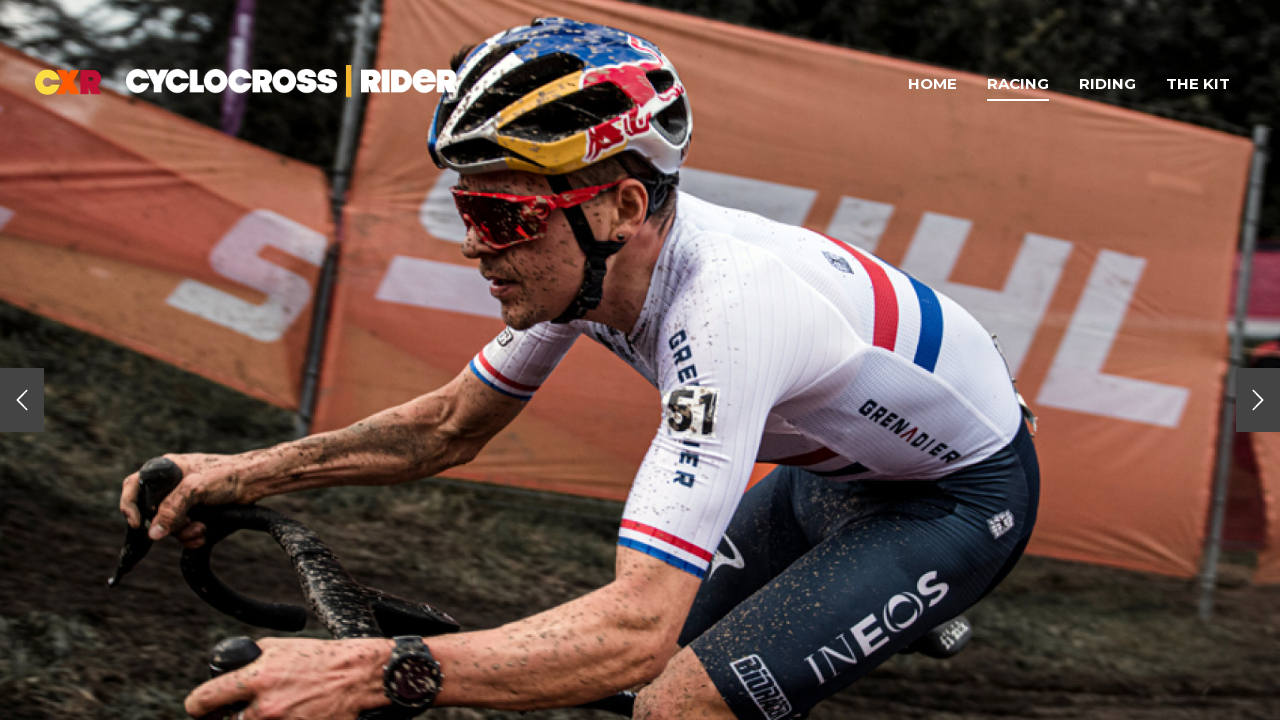

--- FILE ---
content_type: text/html; charset=UTF-8
request_url: https://cyclocrossrider.com/racing/pidcock-tour-22
body_size: 5514
content:
<!DOCTYPE html>
<!--[if lt IE 7]>      <html lang="en" class="no-js lt-ie9 lt-ie8 lt-ie7"> <![endif]-->
<!--[if IE 7]>         <html lang="en" class="no-js lt-ie9 lt-ie8"> <![endif]-->
<!--[if IE 8]>         <html lang="en" class="no-js lt-ie9"> <![endif]-->
<!--[if gt IE 8]><!--> <html lang="en" class="no-js"> <!--<![endif]-->
    <head>

       <meta charset="utf-8">
       <meta http-equiv="X-UA-Compatible" content="IE=edge,chrome=1">
       <meta name="viewport" content="width=device-width, initial-scale=1.0">
       <meta name="apple-mobile-web-app-capable" content="yes">
       <meta name="robots" content="index,follow,archive">

        <title>PIDCOCK CONFIRMED FOR TOUR DE FRANCE - Cyclocrossrider</title>
        <meta name="keywords" content="Van Aert, Van der Poel, Cant, Van der Haar, cross, cyclocross, veldrijden, superprestige, sporza, Belgie, Vlaanderen" />
        <meta name="description" content="Inside the world of cyclocross. News, reviews &amp;  features for CX riders. Follow Van Aert, Van der Poel, Pidcock and Cant in World, Superprestige &amp; Trofee reports &amp" />
        <meta property="og:title" content="PIDCOCK CONFIRMED FOR TOUR DE FRANCE" />
        <meta property="og:type" content="article" />
        <meta property="og:image" content="https://cyclocrossrider.com/media/derivatives/452/wide/pidcockcxredbull.jpeg" />
        <meta property="og:url" content="https://cyclocrossrider.com/racing/pidcock-tour-22" />
        <meta property="og:site_name" content="Cyclocrossrider" />
        <meta property="article:section" content="Racing">
        <meta property="article:publisher" content="https://www.facebook.com/CYCLOCROSSRIDER">
        <meta property="article:published_time" content="2022-06-28 09:27:50">

	<meta name="google-site-verification" content="geXRqdEZ8pxHo-pZAvY1b8Fw68UyG2LA8Fkt8SfW6fo" />

        <meta name="twitter:card" content="summary">
        <meta name="twitter:site" content="Cyclocrossrider">
        <meta name="twitter:title" content="Cyclocrossrider | Cyclocross news and info">
        <meta name="twitter:description" content="Inside the world of Cyclo Cross Rider |  Hitting the dirt soon!">
        <meta name="twitter:creator" content="Cyclocrossrider">
        <meta name="twitter:image" content="https://cyclocrossrider.com/media/derivatives/452/wide/pidcockcxredbull.jpeg">
        <script>
            var URL = {
                'base' : 'https://cyclocrossrider.com',
                'current' : 'https://cyclocrossrider.com/racing/pidcock-tour-22',
                'full' : 'https://cyclocrossrider.com/racing/pidcock-tour-22'
            };

                    </script>

                <link rel="shortcut icon" href="/img/favicon.ico" type="image/x-icon" />
        <link rel="apple-touch-icon" href="/img/apple-touch-icon.png" />
        <link rel="apple-touch-icon" sizes="57x57" href="/img/apple-touch-icon-57x57.png" />
        <link rel="apple-touch-icon" sizes="72x72" href="/img/apple-touch-icon-72x72.png" />
        <link rel="apple-touch-icon" sizes="76x76" href="/img/apple-touch-icon-76x76.png" />
        <link rel="apple-touch-icon" sizes="114x114" href="/img/apple-touch-icon-114x114.png" />
        <link rel="apple-touch-icon" sizes="120x120" href="/img/apple-touch-icon-120x120.png" />
        <link rel="apple-touch-icon" sizes="144x144" href="/img/apple-touch-icon-144x144.png" />
        <link rel="apple-touch-icon" sizes="152x152" href="/img/apple-touch-icon-152x152.png" />

        <link media="all" type="text/css" rel="stylesheet" href="https://cyclocrossrider.com/assets/site/css/main.min.css?v=2">


        <!-- HTML5 shim and Respond.js IE8 support of HTML5 elements and media queries -->
        <!--[if lt IE 9]>
          <script src="https://oss.maxcdn.com/libs/respond.js/1.3.0/respond.min.js"></script>
        <![endif]-->

	<!--Awin verification 001-->

    </head>
	<body >

	    
<div id="fb-root"></div>
<script>(function(d, s, id) {
  var js, fjs = d.getElementsByTagName(s)[0];
  if (d.getElementById(id)) return;
  js = d.createElement(s); js.id = id;
  js.src = "//connect.facebook.net/nl_NL/sdk.js#xfbml=1&appId=154606181376532&version=v2.0";
  fjs.parentNode.insertBefore(js, fjs);
}(document, 'script', 'facebook-jssdk'));</script>

<script>!function(d,s,id){var js,fjs=d.getElementsByTagName(s)[0],p=/^http:/.test(d.location)?'http':'https';if(!d.getElementById(id)){js=d.createElement(s);js.id=id;js.src=p+'://platform.twitter.com/widgets.js';fjs.parentNode.insertBefore(js,fjs);}}(document, 'script', 'twitter-wjs');</script>

<script src="https://apis.google.com/js/platform.js" async defer>
  {lang: 'en-GB'}
</script>


	    <div id="searchBar">
            <form method="GET" action="https://cyclocrossrider.com/search" accept-charset="UTF-8">
                <div class="form-group  ">

        
    
    

        
                
                <input id="search" placeholder="Type some keywords to search for..." autocomplete="off" name="search" type="search">

                
    
        
</div>
            </form>
        </div>

        <div id="wrap">

                        
<nav style="background-color: #be0f34;" class="navbar navbar-default navbar-fixed-top headless" role="navigation">

    <!-- Brand and toggle get grouped for better mobile display -->
    <div class="navbar-header">
      <button type="button" class="navbar-toggle" data-toggle="collapse" data-target="#main-nav">
        <span class="sr-only">Toggle navigation</span>
        <span class="icon-bar"></span>
        <span class="icon-bar"></span>
        <span class="icon-bar"></span>
      </button>
      <a class="navbar-brand" href="https://cyclocrossrider.com">

          <img style="height: 26px; margin-right: 20px; margin-bottom: 1px;" src="https://cyclocrossrider.com/img/cxr-logo.png" alt="CRX">

          <img style="height: 34px;" src="https://cyclocrossrider.com/img/logo_white.png" alt="cyclocrossrider.com">
      </a>

    </div>

    <!-- Collect the nav links, forms, and other content for toggling -->
    <div class="collapse navbar-collapse" id="main-nav">

        <ul class="nav navbar-nav navbar-right">
            <li>
                <a href="https://cyclocrossrider.com">Home</a>
            </li>
                            <li  class="active" >
                    <a title="Go to Racing" href="https://cyclocrossrider.com/racing">Racing</a>
                </li>
                            <li >
                    <a title="Go to Riding" href="https://cyclocrossrider.com/riding">Riding</a>
                </li>
                            <li >
                    <a title="Go to The Kit" href="https://cyclocrossrider.com/the-kit">The Kit</a>
                </li>
                                                                                              </ul>

    </div><!-- /.navbar-collapse -->

</nav>


                        
<div class="svg-wrap">
    <svg width="64" height="64" viewBox="0 0 64 64">
        <path id="arrow-left-1" d="M46.077 55.738c0.858 0.867 0.858 2.266 0 3.133s-2.243 0.867-3.101 0l-25.056-25.302c-0.858-0.867-0.858-2.269 0-3.133l25.056-25.306c0.858-0.867 2.243-0.867 3.101 0s0.858 2.266 0 3.133l-22.848 23.738 22.848 23.738z" />
    </svg>
    <svg width="64" height="64" viewBox="0 0 64 64">
        <path id="arrow-right-1" d="M17.919 55.738c-0.858 0.867-0.858 2.266 0 3.133s2.243 0.867 3.101 0l25.056-25.302c0.858-0.867 0.858-2.269 0-3.133l-25.056-25.306c-0.858-0.867-2.243-0.867-3.101 0s-0.858 2.266 0 3.133l22.848 23.738-22.848 23.738z" />
    </svg>
</div>

<article class="article">

    <header style="background-color: #be0f34" class="lazy article-header" data-src="https://cyclocrossrider.com/media/derivatives/452/wide/pidcockcxredbull.jpeg">
        <i class="loading-indicator fa fa-circle-o-notch fa-spin"></i>

        <nav class="nav-growpop">
                            <a class="prev" href="https://cyclocrossrider.com/racing/tour-france-22">
                    <span class="icon-wrap"><svg class="icon" width="24" height="24" viewBox="0 0 64 64"><use xlink:href="#arrow-left-1"></svg></span>
                    <div>
                        <span>Previous Article</span>
                        <h3>THE BIG THREE FINE TUNE FOR LE TOUR '22</h3>
                        <img class="no-litebox" src="https://cyclocrossrider.com/media/derivatives/451/mini/wvagreen22cover900.jpeg" alt="Previous thumb"/>
                    </div>
                </a>
                                        <a class="next" href="https://cyclocrossrider.com/racing/alvarado-is-back">
                    <span class="icon-wrap"><svg class="icon" width="24" height="24" viewBox="0 0 64 64"><use xlink:href="#arrow-right-1"></svg></span>
                    <div>
                        <span>Next Article</span>
                        <h3>CXWORLDS: ALVARADO REFOCUSED ON RAINBOW - FILM INTERVIEW</h3>
                        <img class="no-litebox" src="https://cyclocrossrider.com/media/derivatives/453/mini/cover-466045-this-rider-ceylin-edited-14072e-original-1675076172.jpeg" alt="Previous thumb"/>
                    </div>
                </a>
                    </nav>
        <a href="#article" class="down"><i class="fa fa-angle-down"></i></a>
    </header>

    <div class="article-inner">
        <div class="container">

            <section  class="article-title col-lg-9 col-md-9 col-sm-9 col-xs-12">

                <div class="article-meta">
                                            <a href="https://cyclocrossrider.com/racing" class="article-cat" style="background-color: #be0f34">Racing</a>
                                            <a href="https://cyclocrossrider.com/france" class="article-cat" style="background-color: #b6b7b8">France</a>
                                            <a href="https://cyclocrossrider.com/road-racing" class="article-cat" style="background-color: #b6e8f7">Road Racing</a>
                                            <a href="https://cyclocrossrider.com/mathieu-van-der-poel" class="article-cat" style="background-color: #f7dede">Mathieu van der Poel</a>
                                            <a href="https://cyclocrossrider.com/wout-van-aert" class="article-cat" style="background-color: #f7dede">Wout Van Aert</a>
                                            <a href="https://cyclocrossrider.com/pidcock" class="article-cat" style="background-color: #f7dede">Tom Pidcock</a>
                                            <a href="https://cyclocrossrider.com/racing-news" class="article-cat" style="background-color: #b6e8f7">Racing News</a>
                                        <div>
                        <a target="_blank" href="https://plus.google.com/115778376076606213466?rel=author" rel="author">By Cyclocrossrider</a>
                        <a style="margin-left: 2px;" href="#">June 28th, 2022</a>
                    </div>
                </div>

                <h1>PIDCOCK CONFIRMED FOR TOUR DE FRANCE</h1>

                <h3>Confirmation that the Brit will start means that the Big Three of Cyclocross are all racing the Tour de France which starts on Friday.</h3>
            </section>

            <div class="col-lg-9 col-md-9 col-sm-9 col-xs-12">
                <section class="article-body">

                    <div class="floater">
                        <div class="btn-toolbar social-share-icons">
                            <a onclick="window.open(this.href, 'twitter','left=20,top=20,width=500,height=500,toolbar=1,resizable=0'); return false;" target="_blank" href="https://twitter.com/intent/tweet?url=https%3A%2F%2Fcyclocrossrider.com%2Fracing%2Fpidcock-tour-22&text=PIDCOCK+CONFIRMED+FOR+TOUR+DE+FRANCE" class="twitter">
                                <i class="fa fa-twitter"></i>
                            </a>

                            <a onclick="window.open(this.href, 'facebook','left=20,top=20,width=500,height=500,toolbar=1,resizable=0'); return false;" target="_blank" href="https://www.facebook.com/sharer/sharer.php?u=https%3A%2F%2Fcyclocrossrider.com%2Fracing%2Fpidcock-tour-22&title=PIDCOCK+CONFIRMED+FOR+TOUR+DE+FRANCE" class="facebook">
                                <i class="fa fa-facebook"></i>
                            </a>

                            <a onclick="window.open(this.href, 'google-plus','left=20,top=20,width=500,height=500,toolbar=1,resizable=0'); return false;" target="_blank" href="https://plus.google.com/share?url=https%3A%2F%2Fcyclocrossrider.com%2Fracing%2Fpidcock-tour-22" class="google">
                                <i class="fa fa-google-plus"></i>
                            </a>

                            <a onclick="window.open(this.href, 'linkedin','left=20,top=20,width=500,height=500,toolbar=1,resizable=0'); return false;" target="_blank" href="http://www.linkedin.com/shareArticle?mini=true&url=https%3A%2F%2Fcyclocrossrider.com%2Fracing%2Fpidcock-tour-22&title=PIDCOCK+CONFIRMED+FOR+TOUR+DE+FRANCE" class="linkedin">
                                <i class="fa fa-linkedin"></i>
                            </a>

                            <a onclick="window.open(this.href, 'gmail','left=20,top=20,width=500,height=500,toolbar=1,resizable=0'); return false;" target="_blank" href="https://mail.google.com/mail/?view=cm&fs=1&to&ui=2&tf=1&su=https%3A%2F%2Fcyclocrossrider.com%2Fracing%2Fpidcock-tour-22&body=PIDCOCK+CONFIRMED+FOR+TOUR+DE+FRANCE" class="mail">
                                <i class="fa fa-envelope"></i>
                            </a>
                        </div>
                    </div>

                    <div>
                        <p>
	INEOS Grenadiers have confirmed that world cyclocross champion Tom Pidcock will start his first Tour de France on Friday (1st July). The Yorkshireman was forced to pull out of the Tour de Suisse earlier this month after testing positive for Covid along with many other riders.
</p><p>
	According to his team, as well as gaining more grand tour experience, the twenty-two-year-old will "play an important role on the flat and in the medium mountain stages."
</p><p>
	The full INEOS team Tour lineup is: Jonathan Castroviejo, Filippo Ganna, Daniel Martinez, Tom Pidcock, Luke Rowe, Geraint Thomas, Dylan van Baarle and Adam Yates.
</p><p>
	The 'Big Three' of cyclocross - Pidcock, Van Aert and Van der Poel all start this edition of the Tour de France which kicks off with a time trial in Copenhagen on Friday. We assessed their respective targets in an article here: <a href="https://www.cyclocrossrider.com/racing/tour-france-22" target="_blank">https://www.cyclocrossrider.com/racing/tour-france-22</a><span></span>
</p><p>
	.....
</p><h3>Our Partners with CX bikes in stock</h3><h3>Browse Giant, Cannondale, CUBE, Specialized <a href="http://tidd.ly/32pH87t" _blank"="" target="_blank">HERE</a> </h3><p>
	.....
</p><p><img src="/uploads/c3ce5df4041f3286697dafbe24838115.jpg"></p><p><img src="/uploads/b53b19175fc78aee03c32c48a9bb4fd4.jpg"></p><p><br></p><p>Main Photo: Red Bull.<span></span><br></p><p><br></p>
                    </div>

                    <ul class="btn-toolbar social-share-icons">

                        <li class="facebook">
                            <div class="fb-like" data-href="https://cyclocrossrider.com/racing/pidcock-tour-22" data-layout="button_count" data-action="like" data-show-faces="false" data-share="false"></div>
                        </li>
                        <li class="twitter">
                            <a href="https://twitter.com/share" class="twitter-share-button" data-via="cyclocrossrider">Tweet</a>
                        </li>

                        <li class="googleplus">
                            <div class="g-plusone" data-size="medium"></div>
                        </li>

                        <li class="linkedin">
                            <script src="//platform.linkedin.com/in.js" type="text/javascript">
                              lang: en_US
                            </script>
                            <script type="IN/Share" data-counter="right"></script>
                        </li>

                                                                            
                    </ul>

                    <div class="footer-adds">
                                            </div>

                </section>
            </div>

            <div class="col-lg-3 col-md-3 col-sm-3 col-xs-3 adds">
                <div class="adds-inner">
                                     </div>
            </div>

        </div>
        <footer class="footer">
    <div class="container">
        <div class="pull-left">
           <span>
            <a href="https://www.facebook.com/CYCLOCROSSRIDER" class="circle" target="_blank">
                <i class="fa fa-facebook"></i>
            </a>
           </span>
           <span>
            <a href="http://twitter.com/cyclocrossrider" class="circle" target="_blank">
                <i class="fa fa-twitter"></i>
            </a>
           </span>
            <span>
               <a title="Go to Cyclocross Google-plus" rel="publisher" href="https://plus.google.com/115778376076606213466?rel=publisher" class="circle" target="_blank">
                   <i class="fa fa-google"></i>
               </a>
            </span>
           <span class="subscribe">
           <a class="btn-confirm  btn-yellow "  data-remodal-target="subscribe" href="#subscribe">
                                    Newsletter sign-up
                            </a>
            </span>
        </div>
        <div class="pull-right footer-copyright">Copyright &copy; 2026 <a target="_blank" href="http://cyclocrossrider.com">cyclocrossrider.com</a></div>
    </div>
</footer>    </div>

</article>


                        <div class="remodal" data-remodal-id="subscribe">
    <h1>Subscribe to our Newsletter</h1>
    <br>
    <form method="POST" action="https://cyclocrossrider.com/subscribtion" accept-charset="UTF-8"><input name="_token" type="hidden" value="QQUE8sfjcagetqMfmdV89eSE8OXL3Tcqe3s2e6rc" id="_token">

    

    <div class="form-group">
        <div class="input-group ">
                        <input class="form-control form-control" placeholder="Your name" name="name" type="text">
        </div>
    </div>

    <div class="form-group">
        <div class="input-group ">
                        <input class="form-control form-control" placeholder="Your e-mail address" name="email" type="text">
        </div>
    </div>

    <div id="my_name_wrap" style="display:none;">
    <input id="my_name" name="my_name" type="text" value="">
    <input name="my_time" type="hidden" value="eyJpdiI6Ik00d29qWnV6UkZBY0VRSXAzNzdJdHc9PSIsInZhbHVlIjoiTXZ6TkNwaUVUYVhDQUFTOWZySHBEUT09IiwibWFjIjoiOWZkYTIyYjUzYWJhOWRjNDgxOTU2ODZjNTM3NWY0MzY2YzIyNzFmY2U0ZTYyZjBkYzI5MmNjMDJlODFhNjUxNiJ9">
</div>



    <button class="btn-confirm" type="submit">OK</button>
        <a class="remodal-cancel" href="#">Cancel</a>
    </form>
</div>
        </div>

                	</body>
</html>

<script src="https://cyclocrossrider.com/assets/site/js/plugins.min.js?v=2"></script>

<script>
paceOptions = {ajax: false};
</script>


<script>

  (function(i,s,o,g,r,a,m){i['GoogleAnalyticsObject']=r;i[r]=i[r]||function(){
  (i[r].q=i[r].q||[]).push(arguments)},i[r].l=1*new Date();a=s.createElement(o),
  m=s.getElementsByTagName(o)[0];a.async=1;a.src=g;m.parentNode.insertBefore(a,m)
  })(window,document,'script','//www.google-analytics.com/analytics.js','ga');

  ga('create', 'UA-50165458-1', 'cyclocrossrider.com');
  ga('send', 'pageview');

</script>

 <!-- Built with Laravel -->


--- FILE ---
content_type: text/html; charset=utf-8
request_url: https://accounts.google.com/o/oauth2/postmessageRelay?parent=https%3A%2F%2Fcyclocrossrider.com&jsh=m%3B%2F_%2Fscs%2Fabc-static%2F_%2Fjs%2Fk%3Dgapi.lb.en.2kN9-TZiXrM.O%2Fd%3D1%2Frs%3DAHpOoo_B4hu0FeWRuWHfxnZ3V0WubwN7Qw%2Fm%3D__features__
body_size: 161
content:
<!DOCTYPE html><html><head><title></title><meta http-equiv="content-type" content="text/html; charset=utf-8"><meta http-equiv="X-UA-Compatible" content="IE=edge"><meta name="viewport" content="width=device-width, initial-scale=1, minimum-scale=1, maximum-scale=1, user-scalable=0"><script src='https://ssl.gstatic.com/accounts/o/2580342461-postmessagerelay.js' nonce="Rk7dlyHtmvk3uyzFke6ZvA"></script></head><body><script type="text/javascript" src="https://apis.google.com/js/rpc:shindig_random.js?onload=init" nonce="Rk7dlyHtmvk3uyzFke6ZvA"></script></body></html>

--- FILE ---
content_type: text/plain
request_url: https://www.google-analytics.com/j/collect?v=1&_v=j102&a=1892862842&t=pageview&_s=1&dl=https%3A%2F%2Fcyclocrossrider.com%2Fracing%2Fpidcock-tour-22&ul=en-us%40posix&dt=PIDCOCK%20CONFIRMED%20FOR%20TOUR%20DE%20FRANCE%20-%20Cyclocrossrider&sr=1280x720&vp=1280x720&_u=IEBAAAABAAAAACAAI~&jid=452685822&gjid=360582399&cid=1356536884.1769102260&tid=UA-50165458-1&_gid=493751497.1769102260&_r=1&_slc=1&z=226026169
body_size: -452
content:
2,cG-0PCKL0FWP8